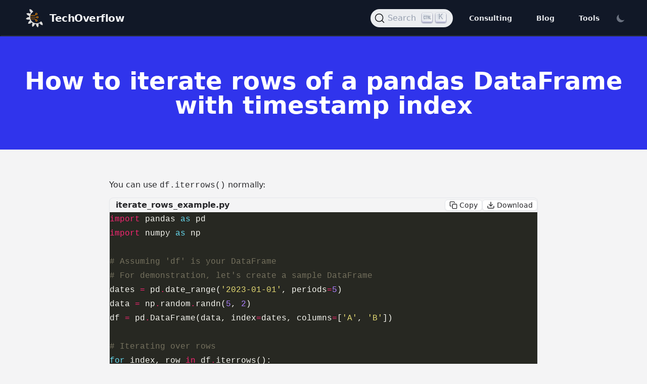

--- FILE ---
content_type: text/html; charset=utf-8
request_url: https://techoverflow.net/2024/04/01/how-to-iterate-rows-of-a-pandas-dataframe-with-timestamp-index/
body_size: 10828
content:
<!doctype html><html lang=en><head><meta http-equiv=Content-Type content="text/html" charset=UTF-8><meta http-equiv=X-UA-Compatible content="IE=edge,chrome=1"><meta name=viewport content="width=device-width,initial-scale=1"><link rel=apple-touch-icon sizes=180x180 href=/favicon-180x180.png><link rel=icon href=/TechOverflow.svg><link rel=icon type=image/png sizes=192x192 href=/favicon-192x192.png><link rel=icon type=image/png sizes=32x32 href=/favicon-32x32.png><link rel=icon type=image/png sizes=16x16 href=/favicon-16x16.png><link rel=manifest href=/techoverflow.webmanifest><meta name=msapplication-TileColor content="#da532c"><meta name=theme-color content="#ffffff"><title itemprop=name>How to iterate rows of a pandas DataFrame with timestamp index | TechOverflow</title><meta name=description content="Based in Munich, our engineers & laboratory helps you to develop your product from the first idea to certification & production."><meta property="og:title" content="How to iterate rows of a pandas DataFrame with timestamp index | TechOverflow"><meta name=twitter:title content="How to iterate rows of a pandas DataFrame with timestamp index | TechOverflow"><meta itemprop=name content="How to iterate rows of a pandas DataFrame with timestamp index | TechOverflow"><meta name=application-name content="How to iterate rows of a pandas DataFrame with timestamp index | TechOverflow"><meta property="og:description" content="Based in Munich, our engineers & laboratory helps you to develop your product from the first idea to certification & production."><meta property="og:site_name" content="TechOverflow"><meta property="og:url" content="https://techoverflow.net/2024/04/01/how-to-iterate-rows-of-a-pandas-dataframe-with-timestamp-index/"><meta property="og:locale" content="en"><meta property="og:image" content="/images/tailbliss-cover.png"><meta property="og:image:secure_url" content="https://techoverflow.net/images/tailbliss-cover.png"><meta property="og:type" content="article"><script>localStorage.getItem("color-theme")==="dark"||!("color-theme"in localStorage)&&window.matchMedia("(prefers-color-scheme: dark)").matches?document.documentElement.classList.add("dark"):document.documentElement.classList.remove("dark")</script><link rel=stylesheet href="/css/style.min.9bc58b15d548ab4da7c65de1c06fba821c9b932a9fde534ef0441b647f4014c1.css" integrity="sha256-m8WLFdVIq02nxl3hwG+6ghybkyqf3lNO8EQbZH9AFME="><link rel=stylesheet href=/css/techoverflow.css><link rel=stylesheet href=/css/kicad.css><link rel=stylesheet href=/css/donate.css><link rel=stylesheet href=/css/docsearch.css><script type=application/ld+json>{"@context":"https://schema.org","@type":"Article","author":{"@type":"Person","name":"Uli Köhler"},"dateModified":"2025-12-05T00:00:00+01:00","datePublished":"2024-04-01T00:00:00+02:00","description":"\u003cp\u003eYou can use \u003ccode\u003edf.iterrows()\u003c/code\u003e normally:\u003c/p\u003e\n\u003cdiv class=\"codeblock group rounded-lg overflow-hidden shadow-sm border\" id=\"cb-how-to-iterate-rows-of-a-pandas-dataframe-with-timestamp-index-0\" data-lang=\"python\"\n    data-filename=\"iterate_rows_example.py\" data-download-filename=\"iterate_rows_example.py\"\u003e\n    \u003cdiv class=\"codeblock-top flex items-center justify-between gap-1 px-3 py-1 bg-slate-300 dark:bg-slate-800 border-b border-slate-500 dark:border-slate-700\"\u003e\n        \u003cdiv class=\"codeblock-left flex items-center gap-2\"\u003e\n            \u003cspan class=\"codeblock-filename ml-3 text-slate-700 dark:text-slate-100 text-xs font-semibold tracking-wide\" role=\"heading\" aria-level=\"3\"\u003eiterate_rows_example.py\u003c/span\u003e\n        \u003c/div\u003e\n            \u003cdiv class=\"codeblock-actions flex items-center gap-6\"\u003e\n            \u003cbutton\n                class=\"codeblock-btn inline-flex items-center gap-2 px-2 py-1 text-sm rounded-md bg-white dark:bg-slate-900 text-slate-800 dark:text-slate-100 shadow-sm hover:shadow-lg border border-slate-200 dark:border-slate-700 focus:outline-none focus:ring-2 focus:ring-sky-400\"\n                data-action=\"copy\" data-for=\"cb-how-to-iterate-rows-of-a-pandas-dataframe-with-timestamp-index-0\" aria-label=\"Copy code\" title=\"Copy code\"\u003e\n                \u003csvg xmlns=\"http://www.w3.org/2000/svg\" class=\"h-4 w-4 text-current\" viewBox=\"0 0 24 24\" fill=\"none\"\n                    stroke=\"currentColor\" stroke-width=\"2\" stroke-linecap=\"round\" stroke-linejoin=\"round\"\n                    aria-hidden=\"true\"\u003e\n                    \u003crect x=\"9\" y=\"9\" width=\"13\" height=\"13\" rx=\"2\" ry=\"2\"\u003e\u003c/rect\u003e\n                    \u003cpath d=\"M5 15H4a2 2 0 0 1-2-2V4a2 2 0 0 1 2-2h9a2 2 0 0 1 2 2v1\"\u003e\u003c/path\u003e\n                \u003c/svg\u003e\n                \u003cspan class=\"ml-1\"\u003eCopy\u003c/span\u003e\n            \u003c/button\u003e\n            \u003cbutton\n                class=\"codeblock-btn inline-flex items-center gap-2 px-2 py-1 text-sm rounded-md bg-white dark:bg-slate-900 text-slate-800 dark:text-slate-100 shadow-sm hover:shadow-lg border border-slate-200 dark:border-slate-700 focus:outline-none focus:ring-2 focus:ring-sky-400  mr-3\"\n                data-action=\"download\" data-for=\"cb-how-to-iterate-rows-of-a-pandas-dataframe-with-timestamp-index-0\" data-filename=\"iterate_rows_example.py\"\n                aria-label=\"Download code (iterate_rows_example.py)\" title=\"Download code (iterate_rows_example.py)\"\u003e\n                \u003csvg xmlns=\"http://www.w3.org/2000/svg\" class=\"h-4 w-4 text-current\" viewBox=\"0 0 24 24\" fill=\"none\"\n                    stroke=\"currentColor\" stroke-width=\"2\" stroke-linecap=\"round\" stroke-linejoin=\"round\"\n                    aria-hidden=\"true\"\u003e\n                    \u003cpath d=\"M21 15v4a2 2 0 0 1-2 2H5a2 2 0 0 1-2-2v-4\"\u003e\u003c/path\u003e\n                    \u003cpolyline points=\"7 10 12 15 17 10\"\u003e\u003c/polyline\u003e\n                    \u003cline x1=\"12\" y1=\"15\" x2=\"12\" y2=\"3\"\u003e\u003c/line\u003e\n                \u003c/svg\u003e\n                \u003cspan class=\"ml-1\"\u003eDownload\u003c/span\u003e\n            \u003c/button\u003e\n        \u003c/div\u003e\n    \u003c/div\u003e\n\n    \u003cdiv class=\"codeblock-body\"\u003e\u003cdiv class=\"highlight\" filename=\"iterate_rows_example.py\"\u003e\u003cpre tabindex=\"0\" style=\"color:#f8f8f2;background-color:#272822;-moz-tab-size:4;-o-tab-size:4;tab-size:4;\"\u003e\u003ccode class=\"language-python\" data-lang=\"python\"\u003e\u003cspan style=\"display:flex;\"\u003e\u003cspan\u003e\u003cspan style=\"color:#f92672\"\u003eimport\u003c/span\u003e pandas \u003cspan style=\"color:#66d9ef\"\u003eas\u003c/span\u003e pd\n\u003c/span\u003e\u003c/span\u003e\u003cspan style=\"display:flex;\"\u003e\u003cspan\u003e\u003cspan style=\"color:#f92672\"\u003eimport\u003c/span\u003e numpy \u003cspan style=\"color:#66d9ef\"\u003eas\u003c/span\u003e np\n\u003c/span\u003e\u003c/span\u003e\u003cspan style=\"display:flex;\"\u003e\u003cspan\u003e\n\u003c/span\u003e\u003c/span\u003e\u003cspan style=\"display:flex;\"\u003e\u003cspan\u003e\u003cspan style=\"color:#75715e\"\u003e# Assuming \u0026#39;df\u0026#39; is your DataFrame\u003c/span\u003e\n\u003c/span\u003e\u003c/span\u003e\u003cspan style=\"display:flex;\"\u003e\u003cspan\u003e\u003cspan style=\"color:#75715e\"\u003e# For demonstration, let\u0026#39;s create a sample DataFrame\u003c/span\u003e\n\u003c/span\u003e\u003c/span\u003e\u003cspan style=\"display:flex;\"\u003e\u003cspan\u003edates \u003cspan style=\"color:#f92672\"\u003e=\u003c/span\u003e pd\u003cspan style=\"color:#f92672\"\u003e.\u003c/span\u003edate_range(\u003cspan style=\"color:#e6db74\"\u003e\u0026#39;2023-01-01\u0026#39;\u003c/span\u003e, periods\u003cspan style=\"color:#f92672\"\u003e=\u003c/span\u003e\u003cspan style=\"color:#ae81ff\"\u003e5\u003c/span\u003e)\n\u003c/span\u003e\u003c/span\u003e\u003cspan style=\"display:flex;\"\u003e\u003cspan\u003edata \u003cspan style=\"color:#f92672\"\u003e=\u003c/span\u003e np\u003cspan style=\"color:#f92672\"\u003e.\u003c/span\u003erandom\u003cspan style=\"color:#f92672\"\u003e.\u003c/span\u003erandn(\u003cspan style=\"color:#ae81ff\"\u003e5\u003c/span\u003e, \u003cspan style=\"color:#ae81ff\"\u003e2\u003c/span\u003e)\n\u003c/span\u003e\u003c/span\u003e\u003cspan style=\"display:flex;\"\u003e\u003cspan\u003edf \u003cspan style=\"color:#f92672\"\u003e=\u003c/span\u003e pd\u003cspan style=\"color:#f92672\"\u003e.\u003c/span\u003eDataFrame(data, index\u003cspan style=\"color:#f92672\"\u003e=\u003c/span\u003edates, columns\u003cspan style=\"color:#f92672\"\u003e=\u003c/span\u003e[\u003cspan style=\"color:#e6db74\"\u003e\u0026#39;A\u0026#39;\u003c/span\u003e, \u003cspan style=\"color:#e6db74\"\u003e\u0026#39;B\u0026#39;\u003c/span\u003e])\n\u003c/span\u003e\u003c/span\u003e\u003cspan style=\"display:flex;\"\u003e\u003cspan\u003e\n\u003c/span\u003e\u003c/span\u003e\u003cspan style=\"display:flex;\"\u003e\u003cspan\u003e\u003cspan style=\"color:#75715e\"\u003e# Iterating over rows\u003c/span\u003e\n\u003c/span\u003e\u003c/span\u003e\u003cspan style=\"display:flex;\"\u003e\u003cspan\u003e\u003cspan style=\"color:#66d9ef\"\u003efor\u003c/span\u003e index, row \u003cspan style=\"color:#f92672\"\u003ein\u003c/span\u003e df\u003cspan style=\"color:#f92672\"\u003e.\u003c/span\u003eiterrows():\n\u003c/span\u003e\u003c/span\u003e\u003cspan style=\"display:flex;\"\u003e\u003cspan\u003e    print(\u003cspan style=\"color:#e6db74\"\u003ef\u003c/span\u003e\u003cspan style=\"color:#e6db74\"\u003e\u0026#34;Index: \u003c/span\u003e\u003cspan style=\"color:#e6db74\"\u003e{\u003c/span\u003eindex\u003cspan style=\"color:#e6db74\"\u003e}\u003c/span\u003e\u003cspan style=\"color:#e6db74\"\u003e, A: \u003c/span\u003e\u003cspan style=\"color:#e6db74\"\u003e{\u003c/span\u003erow[\u003cspan style=\"color:#e6db74\"\u003e\u0026#39;A\u0026#39;\u003c/span\u003e]\u003cspan style=\"color:#e6db74\"\u003e}\u003c/span\u003e\u003cspan style=\"color:#e6db74\"\u003e, B: \u003c/span\u003e\u003cspan style=\"color:#e6db74\"\u003e{\u003c/span\u003erow[\u003cspan style=\"color:#e6db74\"\u003e\u0026#39;B\u0026#39;\u003c/span\u003e]\u003cspan style=\"color:#e6db74\"\u003e}\u003c/span\u003e\u003cspan style=\"color:#e6db74\"\u003e\u0026#34;\u003c/span\u003e)\u003c/span\u003e\u003c/span\u003e\u003c/code\u003e\u003c/pre\u003e\u003c/div\u003e\u003c/div\u003e\n\n    \n    \u003ctextarea class=\"codeblock-raw\" id=\"cb-how-to-iterate-rows-of-a-pandas-dataframe-with-timestamp-index-0-raw\" hidden\u003eimport pandas as pd\nimport numpy as np\n\n# Assuming \u0026#39;df\u0026#39; is your DataFrame\n# For demonstration, let\u0026#39;s create a sample DataFrame\ndates = pd.date_range(\u0026#39;2023-01-01\u0026#39;, periods=5)\ndata = np.random.randn(5, 2)\ndf = pd.DataFrame(data, index=dates, columns=[\u0026#39;A\u0026#39;, \u0026#39;B\u0026#39;])\n\n# Iterating over rows\nfor index, row in df.iterrows():\n    print(f\u0026#34;Index: {index}, A: {row[\u0026#39;A\u0026#39;]}, B: {row[\u0026#39;B\u0026#39;]}\u0026#34;)\u003c/textarea\u003e\n\u003c/div\u003e\u003cp\u003eNote that \u003ccode\u003eindex\u003c/code\u003e is a \u003ccode\u003epd.Timestamp\u003c/code\u003e.\u003c/p\u003e","headline":"How to iterate rows of a pandas DataFrame with timestamp index","identifier":"d19c075","mainEntityOfPage":{"@id":"https://techoverflow.net/2024/04/01/how-to-iterate-rows-of-a-pandas-dataframe-with-timestamp-index/","@type":"WebPage"},"url":"https://techoverflow.net/2024/04/01/how-to-iterate-rows-of-a-pandas-dataframe-with-timestamp-index/","version":"d19c075","wordCount":116}</script></head><body class="bg-zinc-100 dark:bg-gray-800"><div class="top-0 z-50 w-full text-gray-200 bg-gray-900 border-2 border-gray-900 md:sticky border-b-stone-200/10"><div x-data="{ open: false }" class="flex flex-col max-w-full px-4 mx-auto md:items-center md:justify-between md:flex-row md:px-6 lg:px-8"><div class="flex flex-row items-center justify-between p-4"><a href=/ class="flex text-gray-100 transition duration-1000 ease-in-out group"><img src=https://techoverflow.net/TechOverflow.svg class="transition-opacity h-9 w-9 group-hover:opacity-50 group-focus:opacity-70" alt="TechOverflow Logo"><div class="mt-1 ml-3 text-xl font-black tracking-tight text-gray-100 transition-colors group-hover:text-gray-400/60">TechOverflow</div></a><button class="rounded-lg md:hidden focus:outline-none focus:shadow-outline" @click="open = !open" role=navigation aria-expanded=false aria-label=Main aria-controls=menuItems>
<svg fill="currentColor" viewBox="0 0 20 20" class="w-6 h-6"><path x-show="!open" fill-rule="evenodd" d="M3 5a1 1 0 011-1h12a1 1 0 110 2H4A1 1 0 013 5zm0 5a1 1 0 011-1h12a1 1 0 110 2H4a1 1 0 01-1-1zm6 5a1 1 0 011-1h6a1 1 0 110 2h-6a1 1 0 01-1-1z" clip-rule="evenodd"/><path x-show="open" fill-rule="evenodd" d="M4.293 4.293a1 1 0 011.414.0L10 8.586l4.293-4.293a1 1 0 111.414 1.414L11.414 10l4.293 4.293a1 1 0 01-1.414 1.414L10 11.414l-4.293 4.293a1 1 0 01-1.414-1.414L8.586 10 4.293 5.707a1 1 0 010-1.414z" clip-rule="evenodd"/></svg></button></div><nav :class="{'flex': open, 'hidden': !open}" class="flex-col flex-grow hidden pb-4 md:pb-0 md:flex md:justify-end md:flex-row"><div id=search></div><a class="px-4 py-2 mt-2 text-sm font-semibold rounded-lg md:mt-0 md:ml-4 hover:text-white focus:text-white hover:bg-primary-600 focus:bg-primary-700 focus:outline-none focus:shadow-outline" href=https://techoverflow.net/ title=Consulting>Consulting
</a><a class="px-4 py-2 mt-2 text-sm font-semibold rounded-lg md:mt-0 md:ml-4 hover:text-white focus:text-white hover:bg-primary-600 focus:bg-primary-700 focus:outline-none focus:shadow-outline" href=https://techoverflow.net/blog title=Blog>Blog
</a><a class="px-4 py-2 mt-2 text-sm font-semibold rounded-lg md:mt-0 md:ml-4 hover:text-white focus:text-white hover:bg-primary-600 focus:bg-primary-700 focus:outline-none focus:shadow-outline" href=https://techoverflow.net/ title=Tools>Tools
</a><button id=theme-toggle type=button class="p-2 text-sm text-gray-500 rounded-lg md: dark:text-gray-400 hover:bg-gray-100 dark:hover:bg-gray-700 focus:outline-none focus:ring-4 focus:ring-gray-200 dark:focus:ring-gray-700 md:ml-2 max-w-5 xs:hidden">
<svg id="theme-toggle-dark-icon" class="hidden w-5 h-5" fill="currentColor" viewBox="0 0 20 20"><path d="M17.293 13.293A8 8 0 016.707 2.707a8.001 8.001.0 1010.586 10.586z"/></svg>
<svg id="theme-toggle-light-icon" class="hidden w-5 h-5" fill="currentColor" viewBox="0 0 20 20" aria-label="Dark or Light Mode"><path d="M10 2a1 1 0 011 1v1A1 1 0 119 4V3a1 1 0 011-1zm4 8a4 4 0 11-8 0 4 4 0 018 0zm-.464 4.95.707.707a1 1 0 001.414-1.414l-.707-.707a1 1 0 00-1.414 1.414zm2.12-10.607a1 1 0 010 1.414l-.706.707A1 1 0 1113.536 5.05l.707-.707a1 1 0 011.414.0zM17 11a1 1 0 100-2h-1a1 1 0 100 2h1zm-7 4a1 1 0 011 1v1a1 1 0 11-2 0v-1a1 1 0 011-1zM5.05 6.464A1 1 0 106.465 5.05l-.708-.707A1 1 0 004.343 5.757l.707.707zm1.414 8.486-.707.707a1 1 0 01-1.414-1.414l.707-.707a1 1 0 011.414 1.414zM4 11a1 1 0 100-2H3a1 1 0 000 2h1z" fill-rule="evenodd" clip-rule="evenodd"/></svg></button></nav></div></div><article><header class="mb-4 bg-primary-600"><span class=py-96><h1 class="py-16 text-5xl font-black text-center text-white">How to iterate rows of a pandas DataFrame with timestamp index</h1></span></header><div class="max-w-4xl mx-auto mt-8 mb-2"><div class=px-6></div></div><div class="max-w-4xl px-6 pt-6 pb-16 mx-auto prose dark:prose-invert dark:text-white"><p>You can use <code>df.iterrows()</code> normally:</p><div class="codeblock group rounded-lg overflow-hidden shadow-sm border" id=cb-how-to-iterate-rows-of-a-pandas-dataframe-with-timestamp-index-0 data-lang=python data-filename=iterate_rows_example.py data-download-filename=iterate_rows_example.py><div class="codeblock-top flex items-center justify-between gap-1 px-3 py-1 bg-slate-300 dark:bg-slate-800 border-b border-slate-500 dark:border-slate-700"><div class="codeblock-left flex items-center gap-2"><span class="codeblock-filename ml-3 text-slate-700 dark:text-slate-100 text-xs font-semibold tracking-wide" role=heading aria-level=3>iterate_rows_example.py</span></div><div class="codeblock-actions flex items-center gap-6"><button class="codeblock-btn inline-flex items-center gap-2 px-2 py-1 text-sm rounded-md bg-white dark:bg-slate-900 text-slate-800 dark:text-slate-100 shadow-sm hover:shadow-lg border border-slate-200 dark:border-slate-700 focus:outline-none focus:ring-2 focus:ring-sky-400" data-action=copy data-for=cb-how-to-iterate-rows-of-a-pandas-dataframe-with-timestamp-index-0 aria-label="Copy code" title="Copy code">
<svg class="h-4 w-4 text-current" viewBox="0 0 24 24" fill="none" stroke="currentColor" stroke-width="2" stroke-linecap="round" stroke-linejoin="round" aria-hidden="true"><rect x="9" y="9" width="13" height="13" rx="2" ry="2"/><path d="M5 15H4a2 2 0 01-2-2V4a2 2 0 012-2h9a2 2 0 012 2v1"/></svg>
<span class=ml-1>Copy</span>
</button>
<button class="codeblock-btn inline-flex items-center gap-2 px-2 py-1 text-sm rounded-md bg-white dark:bg-slate-900 text-slate-800 dark:text-slate-100 shadow-sm hover:shadow-lg border border-slate-200 dark:border-slate-700 focus:outline-none focus:ring-2 focus:ring-sky-400 mr-3" data-action=download data-for=cb-how-to-iterate-rows-of-a-pandas-dataframe-with-timestamp-index-0 data-filename=iterate_rows_example.py aria-label="Download code (iterate_rows_example.py)" title="Download code (iterate_rows_example.py)">
<svg class="h-4 w-4 text-current" viewBox="0 0 24 24" fill="none" stroke="currentColor" stroke-width="2" stroke-linecap="round" stroke-linejoin="round" aria-hidden="true"><path d="M21 15v4a2 2 0 01-2 2H5a2 2 0 01-2-2v-4"/><polyline points="7 10 12 15 17 10"/><line x1="12" y1="15" x2="12" y2="3"/></svg>
<span class=ml-1>Download</span></button></div></div><div class=codeblock-body><div class=highlight filename=iterate_rows_example.py><pre tabindex=0 style=color:#f8f8f2;background-color:#272822;-moz-tab-size:4;-o-tab-size:4;tab-size:4><code class=language-python data-lang=python><span style=display:flex><span><span style=color:#f92672>import</span> pandas <span style=color:#66d9ef>as</span> pd
</span></span><span style=display:flex><span><span style=color:#f92672>import</span> numpy <span style=color:#66d9ef>as</span> np
</span></span><span style=display:flex><span>
</span></span><span style=display:flex><span><span style=color:#75715e># Assuming &#39;df&#39; is your DataFrame</span>
</span></span><span style=display:flex><span><span style=color:#75715e># For demonstration, let&#39;s create a sample DataFrame</span>
</span></span><span style=display:flex><span>dates <span style=color:#f92672>=</span> pd<span style=color:#f92672>.</span>date_range(<span style=color:#e6db74>&#39;2023-01-01&#39;</span>, periods<span style=color:#f92672>=</span><span style=color:#ae81ff>5</span>)
</span></span><span style=display:flex><span>data <span style=color:#f92672>=</span> np<span style=color:#f92672>.</span>random<span style=color:#f92672>.</span>randn(<span style=color:#ae81ff>5</span>, <span style=color:#ae81ff>2</span>)
</span></span><span style=display:flex><span>df <span style=color:#f92672>=</span> pd<span style=color:#f92672>.</span>DataFrame(data, index<span style=color:#f92672>=</span>dates, columns<span style=color:#f92672>=</span>[<span style=color:#e6db74>&#39;A&#39;</span>, <span style=color:#e6db74>&#39;B&#39;</span>])
</span></span><span style=display:flex><span>
</span></span><span style=display:flex><span><span style=color:#75715e># Iterating over rows</span>
</span></span><span style=display:flex><span><span style=color:#66d9ef>for</span> index, row <span style=color:#f92672>in</span> df<span style=color:#f92672>.</span>iterrows():
</span></span><span style=display:flex><span>    print(<span style=color:#e6db74>f</span><span style=color:#e6db74>&#34;Index: </span><span style=color:#e6db74>{</span>index<span style=color:#e6db74>}</span><span style=color:#e6db74>, A: </span><span style=color:#e6db74>{</span>row[<span style=color:#e6db74>&#39;A&#39;</span>]<span style=color:#e6db74>}</span><span style=color:#e6db74>, B: </span><span style=color:#e6db74>{</span>row[<span style=color:#e6db74>&#39;B&#39;</span>]<span style=color:#e6db74>}</span><span style=color:#e6db74>&#34;</span>)</span></span></code></pre></div></div><textarea class=codeblock-raw id=cb-how-to-iterate-rows-of-a-pandas-dataframe-with-timestamp-index-0-raw hidden>import pandas as pd
import numpy as np

# Assuming &#39;df&#39; is your DataFrame
# For demonstration, let&#39;s create a sample DataFrame
dates = pd.date_range(&#39;2023-01-01&#39;, periods=5)
data = np.random.randn(5, 2)
df = pd.DataFrame(data, index=dates, columns=[&#39;A&#39;, &#39;B&#39;])

# Iterating over rows
for index, row in df.iterrows():
    print(f&#34;Index: {index}, A: {row[&#39;A&#39;]}, B: {row[&#39;B&#39;]}&#34;)</textarea></div><p>Note that <code>index</code> is a <code>pd.Timestamp</code>.</p><hr class=after-content><div class="max-w-4xl mx-auto mt-2"><div class="flex pb-2 font-medium text-primary-600 dark:text-primary-100 text-md"><span class="pr-2 font-black">Check out similar posts by category:</span>
<span><a href=/categories/pandas/ class="inline-flex items-center rounded-md bg-gray-300 hover:bg-primary-200 hover:text-black px-2.5 py-0.5 text-sm font-medium text-gray-900">Pandas</a>, <a href=/categories/python/ class="inline-flex items-center rounded-md bg-gray-300 hover:bg-primary-200 hover:text-black px-2.5 py-0.5 text-sm font-medium text-gray-900">Python</a></span></div></div><div class=donate><div class=donate-text>If this post helped you, please consider buying me a coffee or donating via PayPal to support research & publishing of new posts on TechOverflow</div><div class=bmc-btn-container><a class=bmc-btn target=_blank href=http://buymeacoffee.com/ulikoehler><svg viewBox="0 0 884 1279" fill="none"><path d="M791.109 297.518 790.231 297.002 788.201 296.383C789.018 297.072 790.04 297.472 791.109 297.518z" fill="#0D0C22"/><path d="M803.896 388.891 802.916 389.166 803.896 388.891z" fill="#0D0C22"/><path d="M791.484 297.377C791.359 297.361 791.237 297.332 791.118 297.29 791.111 297.371 791.111 297.453 791.118 297.534 791.252 297.516 791.379 297.462 791.484 297.377z" fill="#0D0C22"/><path d="M791.113 297.529H791.244V297.447L791.113 297.529z" fill="#0D0C22"/><path d="M803.111 388.726 804.591 387.883 805.142 387.573 805.641 387.04C804.702 387.444 803.846 388.016 803.111 388.726z" fill="#0D0C22"/><path d="M793.669 299.515 792.223 298.138 791.243 297.605C791.77 298.535 792.641 299.221 793.669 299.515z" fill="#0D0C22"/><path d="M430.019 1186.18C428.864 1186.68 427.852 1187.46 427.076 1188.45L427.988 1187.87C428.608 1187.3 429.485 1186.63 430.019 1186.18z" fill="#0D0C22"/><path d="M641.187 1144.63C641.187 1143.33 640.551 1143.57 640.705 1148.21 640.705 1147.84 640.86 1147.46 640.929 1147.1 641.015 1146.27 641.084 1145.46 641.187 1144.63z" fill="#0D0C22"/><path d="M619.284 1186.18C618.129 1186.68 617.118 1187.46 616.342 1188.45L617.254 1187.87C617.873 1187.3 618.751 1186.63 619.284 1186.18z" fill="#0D0C22"/><path d="M281.304 1196.06C280.427 1195.3 279.354 1194.8 278.207 1194.61 279.136 1195.06 280.065 1195.51 280.684 1195.85L281.304 1196.06z" fill="#0D0C22"/><path d="M247.841 1164.01C247.704 1162.66 247.288 1161.35 246.619 1160.16 247.093 1161.39 247.489 1162.66 247.806 1163.94L247.841 1164.01z" fill="#0D0C22"/><path class="logo-coffee" d="M472.623 590.836c-45.941 19.667-98.077 41.966-165.647 41.966C278.71 632.746 250.58 628.868 223.353 621.274l46.733 479.806C271.74 1121.13 280.876 1139.83 295.679 1153.46 310.482 1167.09 329.87 1174.65 349.992 1174.65 349.992 1174.65 416.254 1178.09 438.365 1178.09 462.161 1178.09 533.516 1174.65 533.516 1174.65c20.12.0 39.503-7.57000000000016 54.303-21.2C602.619 1139.82 611.752 1121.13 613.406 1101.08l50.053-530.204C641.091 563.237 618.516 558.161 593.068 558.161 549.054 558.144 513.591 573.303 472.623 590.836z" fill="#FD0"/><path d="M78.6885 386.132 79.4799 386.872 79.9962 387.182C79.5987 386.787 79.1603 386.435 78.6885 386.132z" fill="#0D0C22"/><path class="logo-outline" d="M879.567 341.849 872.53 306.352C866.215 274.503 851.882 244.409 819.19 232.898 808.711 229.215 796.821 227.633 788.786 220.01 780.751 212.388 778.376 200.55 776.518 189.572 773.076 169.423 769.842 149.257 766.314 129.143 763.269 111.85 760.86 92.4243 752.928 76.56c-10.324-21.3016-31.746-33.7591-53.048-42.001C688.965 30.4844 677.826 27.0375 666.517 24.2352 613.297 10.1947 557.342 5.03277 502.591 2.09047 436.875-1.53577 370.983-.443234 305.422 5.35968 256.625 9.79894 205.229 15.1674 158.858 32.0469c-16.948 6.1771-34.413 13.593-47.3 26.6872C95.7448 74.8221 90.5829 99.7026 102.128 119.765c8.208 14.247 22.111 24.313 36.857 30.972C158.192 159.317 178.251 165.846 198.829 170.215c57.297 12.664 116.642 17.636 175.178 19.753C438.887 192.586 503.87 190.464 568.44 183.618 584.408 181.863 600.347 179.758 616.257 177.304 634.995 174.43 647.022 149.928 641.499 132.859 634.891 112.453 617.134 104.538 597.055 107.618 594.095 108.082 591.153 108.512 588.193 108.942L586.06 109.252C579.257 110.113 572.455 110.915 565.653 111.661c-14.052 1.514-28.138 2.753-42.259 3.717C491.768 117.58 460.057 118.595 428.363 118.647c-31.144.0-62.305-.878-93.38-2.92500000000001C320.805 114.793 306.661 113.611 292.552 112.177 286.134 111.506 279.733 110.801 273.333 110.009L267.241 109.235 265.917 109.046 259.602 108.134C246.697 106.189 233.792 103.953 221.025 101.251 219.737 100.965 218.584 100.249 217.758 99.2193 216.932 98.1901 216.482 96.9099 216.482 95.5903 216.482 94.2706 216.932 92.9904 217.758 91.9612 218.584 90.9319 219.737 90.2152 221.025 89.9293H221.266C232.33 87.5721 243.479 85.5589 254.663 83.8038 258.392 83.2188 262.131 82.6453 265.882 82.0832H265.985C272.988 81.6186 280.026 80.3625 286.994 79.5366 347.624 73.2301 408.614 71.0801 469.538 73.1014 499.115 73.9618 528.676 75.6996 558.116 78.6935 564.448 79.3474 570.746 80.0357 577.043 80.8099 579.452 81.1025 581.878 81.4465 584.305 81.7391L589.191 82.4445C603.438 84.5667 617.61 87.1419 631.708 90.1703 652.597 94.7128 679.422 96.1925 688.713 119.077 691.673 126.338 693.015 134.408 694.649 142.03L696.732 151.752C696.786 151.926 696.826 152.105 696.852 152.285 701.773 175.227 706.7 198.169 711.632 221.111 711.994 222.806 712.002 224.557 711.657 226.255 711.312 227.954 710.621 229.562 709.626 230.982 708.632 232.401 707.355 233.6 705.877 234.504 704.398 235.408 702.75 235.997 701.033 236.236H700.895L697.884 236.649 694.908 237.044C685.478 238.272 676.038 239.419 666.586 240.486 647.968 242.608 629.322 244.443 610.648 245.992 573.539 249.077 536.356 251.102 499.098 252.066 480.114 252.57 461.135 252.806 442.162 252.771 366.643 252.712 291.189 248.322 216.173 239.625 208.051 238.662 199.93 237.629 191.808 236.58 198.106 237.389 187.231 235.96 185.029 235.651 179.867 234.928 174.705 234.177 169.543 233.397 152.216 230.798 134.993 227.598 117.7 224.793 96.7944 221.352 76.8005 223.073 57.8906 233.397c-15.5221 8.494-28.0851 21.519-36.013 37.338-8.1559 16.862-10.582 35.221-14.22974 53.34-3.64777 18.118-9.32591 37.613-7.175109 56.213C5.10128 420.431 33.165 453.054 73.5313 460.35 111.506 467.232 149.687 472.807 187.971 477.556 338.361 495.975 490.294 498.178 641.155 484.129 653.44 482.982 665.708 481.732 677.959 480.378 681.786 479.958 685.658 480.398 689.292 481.668S696.23 485.005 698.962 487.717 703.784 493.718 705.08 497.342C706.377 500.967 706.846 504.836 706.453 508.665L702.633 545.797c-7.697 75.031-15.394 150.057-23.091 225.077-8.029 78.783-16.111 157.56-24.244 236.326C653.004 1029.39 650.71 1051.57 648.416 1073.74 646.213 1095.58 645.904 1118.1 641.757 1139.68 635.218 1173.61 612.248 1194.45 578.73 1202.07 548.022 1209.06 516.652 1212.73 485.161 1213.01 450.249 1213.2 415.355 1211.65 380.443 1211.84 343.173 1212.05 297.525 1208.61 268.756 1180.87 243.479 1156.51 239.986 1118.36 236.545 1085.37 231.957 1041.7 227.409 998.039 222.9 954.381L197.607 711.615 181.244 554.538C180.968 551.94 180.693 549.376 180.435 546.76 178.473 528.023 165.207 509.681 144.301 510.627 126.407 511.418 106.069 526.629 108.168 546.76l12.13 116.454 25.087 240.89C152.532 972.528 159.661 1040.96 166.773 1109.41 168.15 1122.52 169.44 1135.67 170.885 1148.78 178.749 1220.43 233.465 1259.04 301.224 1269.91 340.799 1276.28 381.337 1277.59 421.497 1278.24 472.979 1279.07 524.977 1281.05 575.615 1271.72 650.653 1257.95 706.952 1207.85 714.987 1130.13 717.282 1107.69 719.576 1085.25 721.87 1062.8 729.498 988.559 737.115 914.313 744.72 840.061l24.881-242.61 11.408-111.188C781.577 480.749 783.905 475.565 787.649 471.478 791.392 467.391 796.352 464.617 801.794 463.567 823.25 459.386 843.761 452.245 859.023 435.916c24.295-25.998 29.13-59.895 20.544-94.067zM72.4301 365.835C72.757 365.68 72.1548 368.484 71.8967 369.792 71.8451 367.813 71.9483 366.058 72.4301 365.835zM74.5121 381.94C74.6842 381.819 75.2003 382.508 75.7337 383.334 74.925 382.576 74.4089 382.009 74.4949 381.94H74.5121zM76.5597 384.641C77.2996 385.897 77.6953 386.689 76.5597 384.641v0zM80.672 387.979H80.7752C80.7752 388.1 80.9645 388.22 81.0333 388.341 80.9192 388.208 80.7925 388.087 80.6548 387.979H80.672zM800.796 382.989C793.088 390.319 781.473 393.726 769.996 395.43c-128.704 19.099-259.283 28.769-389.399 24.502C287.476 416.749 195.336 406.407 103.144 393.382 94.1102 392.109 84.3197 390.457 78.1082 383.798c-11.7004-12.561-5.9534-37.854-2.9079-53.03C77.9878 316.865 83.3218 298.334 99.8572 296.355 125.667 293.327 155.64 304.218 181.175 308.09 211.917 312.781 242.774 316.538 273.745 319.36 405.925 331.405 540.325 329.529 671.92 311.91 695.906 308.686 719.805 304.941 743.619 300.674 764.835 296.871 788.356 289.731 801.175 311.703 809.967 326.673 811.137 346.701 809.778 363.615 809.359 370.984 806.139 377.915 800.779 382.989H800.796z" fill="#0D0C22"/></svg>
<span class=bmc-btn-text>Buy me a coffee</span></a></div><div class=paypal-container><form action=https://www.paypal.com/donate method=post target=_top><input type=hidden name=hosted_button_id value=YZ3ZAU2GV952Y><br><input type=image src=/images/PayPal-Donate.gif border=0 name=submit title="Donate to TechOverflow using PayPal" alt="Donate with PayPal button"><br></form></div></div></div></article><script defer src=https://cdn.jsdelivr.net/npm/alpinejs@3.x.x/dist/cdn.min.js></script><script src=/js/darkmode.js defer></script><footer class=bg-gray-900><div class="max-w-md px-4 py-12 mx-auto overflow-hidden sm:max-w-3xl sm:px-6 lg:max-w-7xl lg:px-8"><nav class="flex flex-wrap justify-center -mx-5 -my-2" aria-label=Footer><div class="px-5 py-2"><a href=https://techoverflow.net/impressum-datenschutz/ class="text-base text-gray-400 hover:text-gray-300">Impressum & Datenschutz</a></div></nav><div class="flex justify-center mt-8 space-x-6"><a href=# class="text-gray-400 hover:text-gray-300"><span class=sr-only>Facebook</span>
<svg class="w-6 h-6" fill="currentColor" viewBox="0 0 24 24" aria-hidden="true"><path fill-rule="evenodd" d="M22 12c0-5.523-4.477-10-10-10S2 6.477 2 12c0 4.991 3.657 9.128 8.438 9.878v-6.987h-2.54V12h2.54V9.797c0-2.506 1.492-3.89 3.777-3.89 1.094.0 2.238.195 2.238.195v2.46h-1.26c-1.243.0-1.63.771-1.63 1.562V12h2.773l-.443 2.89h-2.33v6.988C18.343 21.128 22 16.991 22 12z" clip-rule="evenodd"/></svg>
</a><a href=# class="text-gray-400 hover:text-gray-300"><span class=sr-only>Instagram</span>
<svg class="w-6 h-6" fill="currentColor" viewBox="0 0 24 24" aria-hidden="true"><path fill-rule="evenodd" d="M12.315 2c2.43.0 2.784.013 3.808.06 1.064.049 1.791.218 2.427.465a4.902 4.902.0 011.772 1.153 4.902 4.902.0 011.153 1.772c.247.636.416 1.363.465 2.427.048 1.067.06 1.407.06 4.123v.08c0 2.643-.012 2.987-.06 4.043-.049 1.064-.218 1.791-.465 2.427a4.902 4.902.0 01-1.153 1.772 4.902 4.902.0 01-1.772 1.153c-.636.247-1.363.416-2.427.465-1.067.048-1.407.06-4.123.06h-.08c-2.643.0-2.987-.012-4.043-.06-1.064-.049-1.791-.218-2.427-.465a4.902 4.902.0 01-1.772-1.153A4.902 4.902.0 012.525 18.55c-.247-.636-.416-1.363-.465-2.427-.047-1.024-.06-1.379-.06-3.808v-.63c0-2.43.013-2.784.06-3.808.049-1.064.218-1.791.465-2.427a4.902 4.902.0 011.153-1.772A4.902 4.902.0 015.45 2.525c.636-.247 1.363-.416 2.427-.465C8.901 2.013 9.256 2 11.685 2h.63zm-.081 1.802h-.468c-2.456.0-2.784.011-3.807.058-.975.045-1.504.207-1.857.344-.467.182-.8.398-1.15.748-.35.35-.566.683-.748 1.15-.137.353-.3.882-.344 1.857-.047 1.023-.058 1.351-.058 3.807v.468c0 2.456.011 2.784.058 3.807.045.975.207 1.504.344 1.857.182.466.399.8.748 1.15.35.35.683.566 1.15.748.353.137.882.3 1.857.344 1.054.048 1.37.058 4.041.058h.08c2.597.0 2.917-.01 3.96-.058.976-.045 1.505-.207 1.858-.344.466-.182.8-.398 1.15-.748.35-.35.566-.683.748-1.15.137-.353.3-.882.344-1.857.048-1.055.058-1.37.058-4.041v-.08c0-2.597-.01-2.917-.058-3.96-.045-.976-.207-1.505-.344-1.858a3.097 3.097.0 00-.748-1.15 3.098 3.098.0 00-1.15-.748c-.353-.137-.882-.3-1.857-.344-1.023-.047-1.351-.058-3.807-.058zM12 6.865a5.135 5.135.0 110 10.27 5.135 5.135.0 010-10.27zm0 1.802a3.333 3.333.0 100 6.666 3.333 3.333.0 000-6.666zm5.338-3.205a1.2 1.2.0 110 2.4 1.2 1.2.0 010-2.4z" clip-rule="evenodd"/></svg>
</a><a href=# class="text-gray-400 hover:text-gray-300"><span class=sr-only>Twitter</span>
<svg class="w-6 h-6" fill="currentColor" viewBox="0 0 24 24" aria-hidden="true"><path d="M8.29 20.251c7.547.0 11.675-6.253 11.675-11.675.0-.178.0-.355-.012-.53A8.348 8.348.0 0022 5.92a8.19 8.19.0 01-2.357.646 4.118 4.118.0 001.804-2.27 8.224 8.224.0 01-2.605.996 4.107 4.107.0 00-6.993 3.743A11.65 11.65.0 013.392 4.748a4.106 4.106.0 001.27 5.477A4.072 4.072.0 012.8 9.713v.052a4.105 4.105.0 003.292 4.022 4.095 4.095.0 01-1.853.07 4.108 4.108.0 003.834 2.85A8.233 8.233.0 012 18.407a11.616 11.616.0 006.29 1.84"/></svg>
</a><a href=# class="text-gray-400 hover:text-gray-300"><span class=sr-only>GitHub</span>
<svg class="w-6 h-6" fill="currentColor" viewBox="0 0 24 24" aria-hidden="true"><path fill-rule="evenodd" d="M12 2C6.477 2 2 6.484 2 12.017c0 4.425 2.865 8.18 6.839 9.504.5.092.682-.217.682-.483.0-.237-.008-.868-.013-1.703-2.782.605-3.369-1.343-3.369-1.343-.454-1.158-1.11-1.466-1.11-1.466-.908-.62.069-.608.069-.608 1.003.07 1.531 1.032 1.531 1.032.892 1.53 2.341 1.088 2.91.832.092-.647.35-1.088.636-1.338-2.22-.253-4.555-1.113-4.555-4.951.0-1.093.39-1.988 1.029-2.688-.103-.253-.446-1.272.098-2.65.0.0.84-.27 2.75 1.026A9.564 9.564.0 0112 6.844c.85.004 1.705.115 2.504.337 1.909-1.296 2.747-1.027 2.747-1.027.546 1.379.202 2.398.1 2.651.64.7 1.028 1.595 1.028 2.688.0 3.848-2.339 4.695-4.566 4.943.359.309.678.92.678 1.855.0 1.338-.012 2.419-.012 2.747.0.268.18.58.688.482A10.019 10.019.0 0022 12.017C22 6.484 17.522 2 12 2z" clip-rule="evenodd"/></svg></a></div><p class="mt-8 text-base text-center text-gray-400">&copy; 2025
TechOverflow. All rights
reserved.</p><p class="mt-2 text-base text-center text-gray-400">Tailbliss Theme for Hugo - made with &#x2764;&#xfe0f; by <a href=https://nusserstudios.com class="hover:underline hover:text-primary-600"><span class="font-black uppercase">Nusser</span> <span class="font-light uppercase">Studios.</span></a></p></div></footer><script type=text/javascript src=/js/kicad.js defer></script><script type=text/javascript src=/js/docsearch.js defer></script><script type=text/javascript src=/js/algolia.js defer></script><script type=text/javascript src=/js/codeblock.js defer></script><script type=text/javascript src=/js/lcsc.js defer></script><script defer src="https://static.cloudflareinsights.com/beacon.min.js/vcd15cbe7772f49c399c6a5babf22c1241717689176015" integrity="sha512-ZpsOmlRQV6y907TI0dKBHq9Md29nnaEIPlkf84rnaERnq6zvWvPUqr2ft8M1aS28oN72PdrCzSjY4U6VaAw1EQ==" data-cf-beacon='{"version":"2024.11.0","token":"4aae704738b449cb8d3d0f7c88302334","r":1,"server_timing":{"name":{"cfCacheStatus":true,"cfEdge":true,"cfExtPri":true,"cfL4":true,"cfOrigin":true,"cfSpeedBrain":true},"location_startswith":null}}' crossorigin="anonymous"></script>
</body></html>

--- FILE ---
content_type: text/css; charset=utf-8
request_url: https://techoverflow.net/css/techoverflow.css
body_size: -91
content:
/* Do not display tickmacks before short `code` */
.prose :where(code):not(:where([class~=not-prose] *))::before,
.prose :where(code):not(:where([class~="not-prose"] *))::after {
    content: none !important;
}

/* Codeblock styling */
.codeblock { margin: 0.6rem 0; }

/* Keep ripple and flash visual helpers; primary layout and button styling is via Tailwind utilities */
.codeblock-btn { position: relative; overflow: hidden; }
.codeblock-btn .ripple { position:absolute; border-radius:50%; transform:scale(0); background: rgba(0,0,0,0.12); pointer-events:none; }
html.dark .codeblock-btn .ripple { background: rgba(255,255,255,0.10); }
.cb-flash { box-shadow:0 0 0 2px #10b981 inset; }
.codeblock-body { overflow:auto; }
.codeblock-body .highlight pre { margin:0; }

--- FILE ---
content_type: text/css; charset=utf-8
request_url: https://techoverflow.net/css/kicad.css
body_size: -226
content:

.kicad-schematic {
    border: 1px solid #3034ec;
    border-radius: 1em;
    width: 100%;
    max-width: 600px;
}

    .kicad-schematic .toolbar {
        margin-top: -0.15em; /* Fix rounded corners not lining up */
        text-align: center;
        margin-bottom: 1em;
        width: 100%;
    }

    .kicad-schematic .toolbar button {
            background-color: #3034ec;
            color: white;
            cursor: pointer;
            width: 100%;
            border: 1px solid #3034ec;
            border-radius: 1em 1em 0em 0em;
            padding: 0.2em 0.4em;
        }

    .kicad-schematic .toolbar button:hover {
            background-color: darkblue;
        }

    .kicad-schematic .image-container {
        text-align: center;
        width: 100%;
    }

    .kicad-schematic .image-container img {
            display: block;
            margin-left: auto;
            margin-right: auto;
        }

--- FILE ---
content_type: text/css; charset=utf-8
request_url: https://techoverflow.net/css/donate.css
body_size: -54
content:
@font-face {
    font-family: 'Cookie';
    font-style: normal;
    font-weight: 400;
    font-display: swap;
    src: url('/fonts/Cookie.ttf') format('truetype');
}

/* Buy me a coffee button */
.bmc-btn {
    min-width: 210px;
    color: #000000;
    background-color: #FFDD00 !important;
    height: 60px;
    border-radius: 12px;
    font-size: 28px;
    font-weight: Normal;
    border: none;
    padding: 0px 24px;
    line-height: 27px;
    text-decoration: none !important;
    display: inline-flex !important;
    align-items: center;
    font-family: 'Cookie', cursive !important;
    box-sizing: border-box !important;
}

.bmc-btn svg {
    height: 32px !important;
    margin-bottom: 0px !important;
    box-shadow: none !important;
    border: none !important;
    vertical-align: middle !important;
    transform: scale(0.9);
    flex-shrink: 0;
}

.bmc-btn-text {
    margin-left: 8px;
    display: inline-block;
    line-height: 0;
    width: 100%;
    flex-shrink: 0;
}

.logo-outline {
    fill: #000;
}

.logo-coffee {
    fill: white;
}

hr.after-content {
    margin-top: 1em;
    margin-bottom: 1em;
}

.donate-text {
    margin-bottom:
}

--- FILE ---
content_type: application/javascript
request_url: https://techoverflow.net/js/kicad.js
body_size: -156
content:
document.addEventListener('DOMContentLoaded', function() {
    document.querySelectorAll('.kicad-copy-button').forEach(function(button) {
        // Copy to clipboard button for kicad schematic
        button.addEventListener('click', function() {
            var dataId = this.getAttribute('data-id');
            /* Get the <script> tag with id=dataId */
            var script = document.getElementById(dataId);
            var text = script.innerText;
            /* Copy to clipboard */
            navigator.clipboard.writeText(text).then(function() {
                /* Change button text */
                const originalInnerHTML = button.innerHTML;
                button.innerHTML = '✔️ Copied to clipboard';
                setTimeout(() => {
                    button.innerHTML = originalInnerHTML;
                }, 2000);
            }, function() {
                console.error('Failed to copy to clipboard');
            });
        });
    });
});

--- FILE ---
content_type: application/javascript
request_url: https://techoverflow.net/js/lcsc.js
body_size: 739
content:
// Static JS for LCSC shortcode
// - Attach event handlers using event delegation
// - Uses modern Clipboard API (navigator.clipboard.writeText)
// - Provides lightweight visual + screen-reader feedback

(function () {
  'use strict';

  // Create a single aria-live region for screen reader feedback
  var liveId = 'lcsc-copy-live';
  function ensureLiveRegion() {
    var existing = document.getElementById(liveId);
    if (existing) return existing;
    var live = document.createElement('div');
    live.id = liveId;
    live.setAttribute('aria-live', 'polite');
    live.setAttribute('aria-atomic', 'true');
    live.className = 'sr-only'; // common helper class for visually-hidden content
    document.body.appendChild(live);
    return live;
  }

  // Toggle small success indicator for button, revert after timeout
  function showTemporarySuccess(button, text) {
    var orig = button.innerHTML;
    // Prefer a compact visual check + keep accessible label unchanged
    button.innerHTML = '✅';
    setTimeout(function () { button.innerHTML = orig; }, 1200);

    // announce for screen readers
    var live = ensureLiveRegion();
    live.textContent = text || 'Copied to clipboard';
    // clear text after a short delay so subsequent announcements fire
    setTimeout(function () { live.textContent = ''; }, 1400);
  }

  // Central handler — use event delegation so multiple shortcodes don't require own listeners
  function onDocumentClick(e) {
    var btn = e.target.closest && e.target.closest('.lcsc-copy-btn');
    if (!btn) return;

    var prod = btn.getAttribute('data-prod') || '';
    if (!prod) return;

    // Use modern clipboard API; no fallback required for modern browsers
    if (navigator.clipboard && typeof navigator.clipboard.writeText === 'function') {
      navigator.clipboard.writeText(prod).then(function () {
        showTemporarySuccess(btn, prod + ' copied');
      }).catch(function () {
        // If writeText fails for some reason, fall back to execCommand-based copy
        fallbackCopy(prod, btn);
      });
    } else {
      fallbackCopy(prod, btn);
    }

    // ensure the event doesn't trigger other handlers
    e.preventDefault();
  }

  function fallbackCopy(text, btn) {
    var ta = document.createElement('textarea');
    ta.value = text;
    ta.setAttribute('aria-hidden', 'true');
    ta.style.position = 'fixed';
    ta.style.left = '-9999px';
    document.body.appendChild(ta);
    ta.select();
    try {
      document.execCommand('copy');
      showTemporarySuccess(btn, text + ' copied');
    } catch (e) {
      // last resort: notify failure via live region
      var live = ensureLiveRegion();
      live.textContent = 'Copy failed';
      setTimeout(function () { live.textContent = ''; }, 1400);
    }
    document.body.removeChild(ta);
  }

  // Install handler once DOM is ready
  if (document.readyState === 'loading') {
    document.addEventListener('DOMContentLoaded', function () { document.addEventListener('click', onDocumentClick); });
  } else {
    document.addEventListener('click', onDocumentClick);
  }

})();


--- FILE ---
content_type: application/javascript
request_url: https://techoverflow.net/js/codeblock.js
body_size: 663
content:
// Codeblock helper: copy & download buttons
// Works with markup emitted by layouts/_default/_markup/render-codeblock.html
(() => {
	function ready(fn){ if(document.readyState !== 'loading'){ fn(); } else { document.addEventListener('DOMContentLoaded', fn); } }

	function copyToClipboard(text){
		if(navigator.clipboard && navigator.clipboard.writeText){
			return navigator.clipboard.writeText(text);
		}
		// Fallback
		const ta = document.createElement('textarea');
		ta.value = text; ta.style.position='fixed'; ta.style.top='-1000px';
		document.body.appendChild(ta); ta.select();
		try { document.execCommand('copy'); } catch(e) { /* ignore */ }
		document.body.removeChild(ta);
		return Promise.resolve();
	}

	function flash(el, cls){
		el.classList.add(cls);
		setTimeout(()=>el.classList.remove(cls), 1200);
	}

	function handleClick(e){
		const btn = e.target.closest('button.codeblock-btn');
		if(!btn) return;
		const action = btn.dataset.action;
		const id = btn.dataset.for;
		const raw = document.getElementById(id + '-raw');
		if(!raw) return;
		const text = raw.value || raw.textContent || '';
			// Ripple effect
			const rect = btn.getBoundingClientRect();
			const r = document.createElement('span');
			r.className = 'ripple';
			const size = Math.max(rect.width, rect.height) * 1.2;
			r.style.width = r.style.height = size + 'px';
			r.style.left = (e.clientX - rect.left - size/2) + 'px';
			r.style.top = (e.clientY - rect.top - size/2) + 'px';
			btn.appendChild(r);
			requestAnimationFrame(()=>{ r.style.transform = 'scale(1)'; r.style.opacity = '0.8'; r.style.transition = 'transform .4s ease, opacity .4s ease'; });
			setTimeout(()=>{ r.style.opacity = '0'; setTimeout(()=>r.remove(), 500); }, 350);
			if(action === 'copy'){
				copyToClipboard(text).then(()=>{
					// change only the label text inside the button (preserve SVG/icon)
					const labelSpan = btn.querySelector('span');
					const originalLabel = labelSpan ? labelSpan.textContent : btn.textContent;
					if(labelSpan){
						labelSpan.textContent = 'Copied';
					} else {
						btn.textContent = 'Copied';
					}
					btn.classList.add('cb-copied');
					flash(btn, 'cb-flash');
					setTimeout(()=>{
						if(labelSpan){ labelSpan.textContent = originalLabel; }
						else { btn.textContent = originalLabel; }
						btn.classList.remove('cb-copied');
					}, 1400);
				});
		} else if(action === 'download') {
			const filename = btn.dataset.filename || 'snippet.txt';
			const blob = new Blob([text], {type:'text/plain'});
			const a = document.createElement('a');
			a.href = URL.createObjectURL(blob);
			a.download = filename;
			document.body.appendChild(a);
			a.click();
			setTimeout(()=>{ URL.revokeObjectURL(a.href); a.remove(); }, 1000);
		}
	}

	ready(() => {
		document.addEventListener('click', handleClick);
	});
})();


--- FILE ---
content_type: application/javascript
request_url: https://techoverflow.net/js/algolia.js
body_size: -415
content:
docsearch({
    appId: "OM3Y6EI3ZO",
    apiKey: "9d24756205acf92477519ef13cb375c4",
    indexName: "techoverflow",
    container: "#search",
    debug: false  
});

--- FILE ---
content_type: image/svg+xml
request_url: https://techoverflow.net/TechOverflow.svg
body_size: 5700
content:
<?xml version="1.0" encoding="UTF-8" standalone="no"?>
<svg
   xmlns:osb="http://www.openswatchbook.org/uri/2009/osb"
   xmlns:dc="http://purl.org/dc/elements/1.1/"
   xmlns:cc="http://creativecommons.org/ns#"
   xmlns:rdf="http://www.w3.org/1999/02/22-rdf-syntax-ns#"
   xmlns:svg="http://www.w3.org/2000/svg"
   xmlns="http://www.w3.org/2000/svg"
   xmlns:sodipodi="http://sodipodi.sourceforge.net/DTD/sodipodi-0.dtd"
   xmlns:inkscape="http://www.inkscape.org/namespaces/inkscape"
   version="1.2"
   class="svggear"
   x="0px"
   y="0px"
   width="335.62396"
   height="362.92685"
   viewBox="-205 -205 335.62396 362.92685"
   overflow="scroll"
   xml:space="preserve"
   id="svg103"
   sodipodi:docname="Uli-Logo-Rev3.svg"
   inkscape:version="0.92.3 (2405546, 2018-03-11)"
   style="overflow:scroll"><metadata
     id="metadata109"><rdf:RDF><cc:Work
         rdf:about=""><dc:format>image/svg+xml</dc:format><dc:type
           rdf:resource="http://purl.org/dc/dcmitype/StillImage" /><dc:title></dc:title></cc:Work></rdf:RDF></metadata><defs
     id="defs107"><linearGradient
       id="linearGradient4529"
       osb:paint="solid"><stop
         style="stop-color:#000000;stop-opacity:1;"
         offset="0"
         id="stop4527" /></linearGradient></defs><sodipodi:namedview
     pagecolor="#ffffff"
     bordercolor="#666666"
     borderopacity="1"
     objecttolerance="10"
     gridtolerance="10"
     guidetolerance="10"
     inkscape:pageopacity="0"
     inkscape:pageshadow="2"
     inkscape:window-width="1366"
     inkscape:window-height="703"
     id="namedview105"
     showgrid="false"
     inkscape:zoom="1.28"
     inkscape:cx="287.62219"
     inkscape:cy="235.60076"
     inkscape:window-x="0"
     inkscape:window-y="0"
     inkscape:window-maximized="1"
     inkscape:current-layer="svg103"
     inkscape:measure-start="95.9748,295.591"
     inkscape:measure-end="113.5,286"
     fit-margin-top="0"
     fit-margin-left="0"
     fit-margin-right="0"
     fit-margin-bottom="0" /><a
     id="a948"
     transform="translate(-2.6162059,-44.456949)"
     style="stroke:#000000;stroke-opacity:1"><path
       style="fill:#dddddd;stroke:#000000;stroke-width:1;stroke-miterlimit:10;stroke-opacity:1"
       d="M 77.765625 0.50976562 L 74.998047 0.99023438 L 70.658203 4.5546875 L 69.646484 7.1757812 L 69.773438 10.880859 L 69.998047 14.449219 L 70.314453 17.878906 L 70.714844 21.166016 L 71.191406 24.308594 L 71.734375 27.308594 L 72.337891 30.160156 L 72.994141 32.865234 L 73.693359 35.423828 L 74.427734 37.835938 L 75.189453 40.097656 L 75.970703 42.214844 L 76.765625 44.185547 L 77.5625 46.009766 L 78.357422 47.691406 L 79.140625 49.232422 L 79.904297 50.634766 L 80.642578 51.898438 L 81.347656 53.029297 L 82.011719 54.029297 L 82.628906 54.902344 L 83.191406 55.650391 L 83.693359 56.28125 L 84.126953 56.794922 L 84.490234 57.197266 L 84.771484 57.492188 L 84.96875 57.6875 L 85.074219 57.787109 L 95.974609 67.335938 L 79.876953 89.814453 L 67.326172 82.568359 L 67.199219 82.5 L 66.951172 82.376953 L 66.580078 82.205078 L 66.082031 81.992188 L 65.455078 81.746094 L 64.699219 81.474609 L 63.808594 81.181641 L 62.783203 80.878906 L 61.623047 80.572266 L 60.326172 80.267578 L 58.890625 79.976562 L 57.318359 79.703125 L 55.607422 79.458984 L 53.759766 79.25 L 51.773438 79.080078 L 49.652344 78.964844 L 47.396484 78.90625 L 45.009766 78.912109 L 42.490234 78.994141 L 39.84375 79.15625 L 37.070312 79.40625 L 34.175781 79.753906 L 31.162109 80.205078 L 28.03125 80.767578 L 24.791016 81.445312 L 21.443359 82.25 L 17.992188 83.185547 L 14.443359 84.259766 L 12.287109 86.060547 L 10.3125 91.316406 L 10.746094 94.091797 L 12.708984 97.236328 L 14.6875 100.21484 L 16.677734 103.02539 L 18.666016 105.67383 L 20.650391 108.15625 L 22.621094 110.48242 L 24.570312 112.65039 L 26.490234 114.66797 L 28.375 116.5332 L 30.214844 118.25391 L 32.005859 119.83203 L 33.742188 121.27344 L 35.414062 122.58398 L 37.019531 123.76562 L 38.546875 124.82422 L 39.996094 125.76758 L 41.359375 126.59961 L 42.630859 127.32617 L 43.806641 127.95312 L 44.880859 128.48633 L 45.853516 128.93359 L 46.712891 129.30078 L 47.462891 129.59375 L 48.097656 129.82227 L 48.611328 129.99023 L 49.003906 130.10547 L 49.271484 130.17578 L 49.412109 130.20898 L 63.626953 133.02734 L 60.925781 160.54297 L 46.433594 160.54297 L 46.289062 160.54883 L 46.013672 160.56445 L 45.605469 160.60352 L 45.068359 160.66797 L 44.402344 160.76758 L 43.611328 160.9082 L 42.693359 161.10156 L 41.654297 161.35156 L 40.496094 161.66602 L 39.220703 162.05273 L 37.832031 162.51758 L 36.333984 163.06836 L 34.728516 163.71094 L 33.023438 164.45312 L 31.220703 165.30078 L 29.324219 166.25977 L 27.34375 167.33594 L 25.277344 168.53711 L 23.138672 169.86523 L 20.927734 171.33008 L 18.650391 172.93359 L 16.318359 174.68164 L 13.933594 176.57812 L 11.501953 178.63086 L 9.0351562 180.83984 L 6.5371094 183.21094 L 4.0175781 185.74609 L 1.4824219 188.44922 L 0.515625 191.08789 L 1.4316406 196.62891 L 3.1953125 198.8125 L 6.4667969 200.55664 L 9.6699219 202.14648 L 12.796875 203.58594 L 15.845703 204.88281 L 18.806641 206.04297 L 21.673828 207.07031 L 24.447266 207.97461 L 27.117188 208.75977 L 29.681641 209.43359 L 32.136719 210.00391 L 34.478516 210.47461 L 36.701172 210.85547 L 38.804688 211.15234 L 40.785156 211.375 L 42.638672 211.5293 L 44.365234 211.62109 L 45.960938 211.66016 L 47.423828 211.65234 L 48.755859 211.60742 L 49.955078 211.53125 L 51.019531 211.43359 L 51.949219 211.32031 L 52.744141 211.20117 L 53.40625 211.08008 L 53.935547 210.96875 L 54.333984 210.87305 L 54.601562 210.80078 L 54.740234 210.75977 L 68.458984 206.09375 L 79.876953 231.27148 L 67.328125 238.51758 L 67.203125 238.5957 L 66.974609 238.74805 L 66.638672 238.98438 L 66.207031 239.30859 L 65.679688 239.72852 L 65.064453 240.24609 L 64.367188 240.87109 L 63.59375 241.60742 L 62.746094 242.46094 L 61.833984 243.43164 L 60.865234 244.5293 L 59.84375 245.75586 L 58.775391 247.11328 L 57.667969 248.60938 L 56.53125 250.24414 L 55.369141 252.02344 L 54.191406 253.94727 L 53.001953 256.01953 L 51.814453 258.24023 L 50.630859 260.61328 L 49.460938 263.14062 L 48.314453 265.82031 L 47.197266 268.65625 L 46.119141 271.64844 L 45.087891 274.79492 L 44.109375 278.0957 L 43.195312 281.55273 L 42.351562 285.16211 L 42.832031 287.92969 L 46.396484 292.26953 L 49.017578 293.2793 L 52.722656 293.1543 L 56.289062 292.92969 L 59.71875 292.61133 L 63.005859 292.21289 L 66.150391 291.73438 L 69.148438 291.19141 L 72.001953 290.58789 L 74.707031 289.93359 L 77.265625 289.23438 L 79.675781 288.5 L 81.939453 287.73828 L 84.054688 286.95508 L 86.025391 286.16211 L 87.851562 285.36523 L 89.533203 284.57031 L 91.074219 283.78711 L 92.476562 283.02344 L 93.740234 282.28516 L 94.871094 281.58008 L 95.871094 280.91602 L 96.744141 280.29883 L 97.492188 279.73633 L 98.121094 279.23438 L 98.634766 278.79883 L 99.037109 278.4375 L 99.333984 278.1543 L 99.529297 277.95898 L 99.626953 277.85352 L 109.17773 266.95117 L 131.6543 283.05078 L 124.4082 295.59961 L 124.33984 295.72852 L 124.21875 295.97656 L 124.04492 296.34766 L 123.83398 296.8457 L 123.58594 297.4707 L 123.31445 298.22852 L 123.02344 299.11719 L 122.7207 300.14258 L 122.41211 301.30469 L 122.10938 302.60156 L 121.81836 304.03516 L 121.54492 305.60938 L 121.29883 307.32031 L 121.08984 309.16797 L 120.92188 311.1543 L 120.80469 313.27344 L 120.74609 315.5293 L 120.75391 317.91797 L 120.83398 320.43555 L 120.99609 323.08398 L 121.24805 325.85547 L 121.5957 328.75195 L 122.04492 331.76562 L 122.60742 334.89453 L 123.28711 338.13672 L 124.08984 341.48438 L 125.02734 344.93555 L 126.10156 348.48242 L 127.90039 350.63867 L 133.1582 352.61523 L 135.93359 352.17969 L 139.07812 350.21875 L 142.05664 348.23828 L 144.86719 346.25 L 147.51367 344.25977 L 149.99805 342.27539 L 152.32227 340.30664 L 154.49219 338.35742 L 156.50781 336.4375 L 158.37305 334.55273 L 160.09375 332.71094 L 161.67188 330.91992 L 163.11523 329.18359 L 164.42383 327.51172 L 165.60547 325.9082 L 166.66602 324.37891 L 167.60938 322.93164 L 168.44141 321.56836 L 169.16602 320.29688 L 169.79297 319.11914 L 170.32617 318.04492 L 170.77539 317.07422 L 171.14258 316.21289 L 171.43555 315.46289 L 171.66211 314.83008 L 171.83008 314.31641 L 171.94531 313.92383 L 172.01758 313.65625 L 172.04883 313.51367 L 174.86914 299.30078 L 202.38477 302.00195 L 202.38477 316.49219 L 202.38867 316.63867 L 202.40625 316.91406 L 202.44336 317.32227 L 202.50781 317.85938 L 202.60742 318.52344 L 202.75 319.31641 L 202.94336 320.23242 L 203.19336 321.27148 L 203.50586 322.43164 L 203.89258 323.70508 L 204.35742 325.0957 L 204.9082 326.59375 L 205.55273 328.19727 L 206.29297 329.90234 L 207.14258 331.70508 L 208.10156 333.60156 L 209.17773 335.58398 L 210.37695 337.64844 L 211.70703 339.78906 L 213.16992 342 L 214.77539 344.27539 L 216.52344 346.60938 L 218.41992 348.99414 L 220.4707 351.42383 L 222.67969 353.89062 L 225.05078 356.38867 L 227.58594 358.9082 L 230.29102 361.44531 L 232.92773 362.41211 L 238.46875 361.49609 L 240.6543 359.73047 L 242.39844 356.46094 L 243.98633 353.25781 L 245.42773 350.12891 L 246.72461 347.08203 L 247.88281 344.12109 L 248.91211 341.25195 L 249.81445 338.48047 L 250.60156 335.80859 L 251.27539 333.24414 L 251.84375 330.79102 L 252.31641 328.44922 L 252.69727 326.22461 L 252.99414 324.12109 L 253.21484 322.14258 L 253.36914 320.28711 L 253.46094 318.5625 L 253.5 316.9668 L 253.49414 315.50195 L 253.44922 314.16992 L 253.37305 312.97266 L 253.27539 311.9082 L 253.16211 310.97852 L 253.04102 310.18164 L 252.92188 309.51953 L 252.81055 308.99023 L 252.71289 308.59375 L 252.64258 308.32617 L 252.59961 308.1875 L 247.93359 294.4668 L 273.11328 283.05078 L 280.35938 295.59961 L 280.43555 295.72266 L 280.58789 295.95312 L 280.82422 296.28711 L 281.15039 296.7207 L 281.56836 297.24609 L 282.08789 297.86133 L 282.71289 298.55859 L 283.44922 299.33398 L 284.30078 300.17969 L 285.27344 301.0918 L 286.36914 302.0625 L 287.5957 303.08398 L 288.95508 304.15234 L 290.44922 305.25781 L 292.08594 306.39648 L 293.86328 307.55859 L 295.78711 308.73633 L 297.85938 309.92383 L 300.08008 311.11328 L 302.45508 312.29688 L 304.98047 313.46484 L 307.66211 314.61133 L 310.49805 315.72852 L 313.48828 316.80664 L 316.63477 317.83984 L 319.9375 318.81641 L 323.39258 319.73242 L 327.00195 320.57617 L 329.76953 320.0957 L 334.10938 316.53125 L 335.12109 313.91016 L 334.99414 310.20508 L 334.76953 306.63672 L 334.45312 303.20898 L 334.05273 299.92188 L 333.57617 296.77734 L 333.0332 293.77734 L 332.42969 290.92578 L 331.77344 288.2207 L 331.07422 285.66211 L 330.33984 283.25195 L 329.57812 280.98828 L 328.79688 278.87109 L 328.00195 276.90039 L 327.20508 275.07617 L 326.41016 273.39453 L 325.62695 271.85352 L 324.86328 270.45117 L 324.125 269.1875 L 323.41992 268.05664 L 322.75586 267.05664 L 322.13867 266.18359 L 321.57617 265.43555 L 321.07422 264.80469 L 320.64062 264.29297 L 320.27734 263.88867 L 319.99609 263.59375 L 319.79883 263.39844 L 319.69336 263.29883 L 310.79297 252.75 C 307.48869 248.64855 305.22159 245.85231 302.10156 241.98242 A 124.20319 124.25319 0 0 1 209.33398 283.79688 A 124.20319 124.25319 0 0 1 85.130859 159.54297 A 124.20319 124.25319 0 0 1 146.53711 52.515625 C 142.41017 47.562997 138.54316 42.930166 133.6543 37.035156 L 130.34375 32.900391 L 124.4082 25.486328 L 124.33203 25.363281 L 124.17969 25.132812 L 123.94336 24.798828 L 123.61719 24.365234 L 123.19922 23.839844 L 122.67969 23.224609 L 122.05469 22.527344 L 121.31836 21.751953 L 120.4668 20.90625 L 119.49414 19.994141 L 118.39844 19.023438 L 117.17188 18.001953 L 115.8125 16.933594 L 114.31836 15.828125 L 112.68164 14.689453 L 110.9043 13.527344 L 108.98047 12.349609 L 106.9082 11.162109 L 104.6875 9.9726562 L 102.3125 8.7910156 L 99.787109 7.6210938 L 97.105469 6.4746094 L 94.269531 5.3574219 L 91.279297 4.2792969 L 88.132812 3.2460938 L 84.830078 2.2695312 L 81.375 1.3535156 L 77.765625 0.50976562 z "
       transform="translate(-202.38379,-160.54305)"
       id="gearpoly0" /></a><g
     class="guides"
     id="g7"
     transform="translate(-2.6162059,-44.456949)"><polyline
       stroke-miterlimit="10"
       points="10,0 -10,0"
       id="polyline3"
       style="fill:none;stroke:#444444;stroke-width:0.5;stroke-miterlimit:10" /></g><a
     id="a4677"
     transform="translate(-2.6162059,-44.456949)" /><path
     inkscape:connector-curvature="0"
     id="path5217-5-4-4"
     d="m 2.909971,-129.0554 c -11.441523,0 -20.716711,9.27519 -20.71671,20.71671 0.0038,3.8831 1.09892,7.68696 3.160379,10.97768 l -14.746904,14.746907 -2.140752,2.140745 H -66.36715 l -47.92703,0.195313 c -0.9137,2.900589 -1.62078,5.639069 -2.31487,8.599898 h 50.2419 38.475893 l 19.293956,-19.29396 0.09384,-0.09381 c 3.384846,2.241511 7.353685,3.4391 11.41343,3.443979 11.44154,1.8e-5 20.716749,-9.275182 20.716742,-20.716722 1e-6,-11.44154 -9.275206,-20.71673 -20.716742,-20.71671 z m 0,10.33472 c 5.733898,-1.9e-4 10.382193,4.64809 10.382016,10.38199 -1.99e-4,5.73363 -4.648383,10.381501 -10.382016,10.38131 -5.733357,-1.98e-4 -10.381112,-4.64795 -10.381311,-10.38131 -1.77e-4,-5.73362 4.647688,-10.38179 10.381311,-10.38199 z m 20.717421,55.046045 c -9.737345,0.012 -18.152102,6.803679 -20.219065,16.319124 l -122.891757,-0.09766 c 0.19307,1.269113 -0.17341,3.418821 0.26793,4.983559 0.0254,1.466681 -0.11801,2.444502 -0.0396,3.909307 H 3.395836 c 2.067963,9.520014 10.489529,16.312993 20.231556,16.319121 11.441535,1.8e-5 20.716741,-9.275174 20.716741,-20.716709 2e-5,-11.441549 -9.275192,-20.716764 -20.716741,-20.716746 z m 0,10.335436 c 5.73362,-1.73e-4 10.381785,4.64769 10.381984,10.38131 1.73e-4,5.733883 -4.648101,10.382157 -10.381984,10.381984 -5.733621,-1.98e-4 -10.381485,-4.648363 -10.381312,-10.381984 1.99e-4,-5.733358 4.647954,-10.381112 10.381312,-10.38131 z m -138.977342,39.003876 c 0.72504,2.96208 1.65874,5.99354 2.604,8.892865 h 46.3788 25.996929 8.836205 l 2.140752,2.1407518 14.746904,14.7469372 c -2.061451,3.290712 -3.156548,7.094553 -3.160379,10.977639 -1.9e-5,11.441537 9.275173,20.716745 20.71671,20.716744 11.441549,1.9e-5 20.716762,-9.275195 20.716743,-20.716744 3e-6,-11.441538 -9.275205,-20.716733 -20.716743,-20.7167142 -4.059744,0.00488 -8.028583,1.2024634 -11.413429,3.4439711 l -0.09384,-0.09384 -19.293956,-19.2939519 H -40.370221 -66.36715 Z M 2.909971,12.041559 C 8.643604,12.041368 13.291789,16.689237 13.291987,22.42287 13.29216,28.156766 8.643867,32.805045 2.909971,32.804854 -2.823649,32.804656 -7.471513,28.15649 -7.47134,22.42287 -7.471142,16.689512 -2.823387,12.041757 2.909971,12.041559 Z"
     style="opacity:1;fill:#ff9100;fill-opacity:1;stroke:none;stroke-width:2.84693384;stroke-linecap:butt;stroke-linejoin:miter;stroke-miterlimit:4;stroke-dasharray:none;stroke-opacity:1"
     sodipodi:nodetypes="cccccccccccccscccccccccccccccccccccccccccccccccccccccccccc" /></svg>